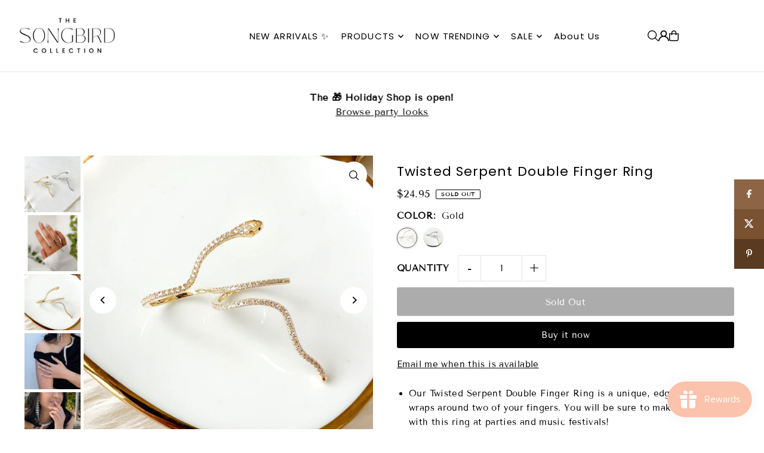

--- FILE ---
content_type: text/html; charset=utf-8
request_url: https://www.thesongbirdcollection.com/products/twisted-serpent-double-finger-ring?view=listing
body_size: 2053
content:



<template data-html="listing">

  <div class="product--grid-image image_square">

  






  


  <a href="/products/twisted-serpent-double-finger-ring" title="Twisted Serpent Double Finger Ring"><div class="reveal">
        
          



<div class="box-ratio " style="padding-bottom: 100.0%;">
  <img src="//www.thesongbirdcollection.com/cdn/shop/files/D399E8C2-8E55-4913-906C-FF853EF8B680.jpg?v=1709502714&amp;width=700" alt="Twisted Serpent Double Finger Ring" srcset="//www.thesongbirdcollection.com/cdn/shop/files/D399E8C2-8E55-4913-906C-FF853EF8B680.jpg?v=1709502714&amp;width=200 200w, //www.thesongbirdcollection.com/cdn/shop/files/D399E8C2-8E55-4913-906C-FF853EF8B680.jpg?v=1709502714&amp;width=300 300w, //www.thesongbirdcollection.com/cdn/shop/files/D399E8C2-8E55-4913-906C-FF853EF8B680.jpg?v=1709502714&amp;width=400 400w, //www.thesongbirdcollection.com/cdn/shop/files/D399E8C2-8E55-4913-906C-FF853EF8B680.jpg?v=1709502714&amp;width=500 500w, //www.thesongbirdcollection.com/cdn/shop/files/D399E8C2-8E55-4913-906C-FF853EF8B680.jpg?v=1709502714&amp;width=600 600w, //www.thesongbirdcollection.com/cdn/shop/files/D399E8C2-8E55-4913-906C-FF853EF8B680.jpg?v=1709502714&amp;width=700 700w" width="700" height="700" loading="lazy" fetchpriority="auto" sizes="(min-width: 1601px) 2000px,(min-width: 768px) and (max-width: 1600px) 1200px,(max-width: 767px) 100vw, 900px">
</div>
<noscript><img src="//www.thesongbirdcollection.com/cdn/shop/files/D399E8C2-8E55-4913-906C-FF853EF8B680.jpg?v=1709502714&amp;width=700" alt="Twisted Serpent Double Finger Ring" srcset="//www.thesongbirdcollection.com/cdn/shop/files/D399E8C2-8E55-4913-906C-FF853EF8B680.jpg?v=1709502714&amp;width=352 352w, //www.thesongbirdcollection.com/cdn/shop/files/D399E8C2-8E55-4913-906C-FF853EF8B680.jpg?v=1709502714&amp;width=700 700w" width="700" height="700"></noscript>

        
        
          <div class="hidden">
            
            



<div class="box-ratio " style="padding-bottom: 100.0%;">
  <img src="//www.thesongbirdcollection.com/cdn/shop/files/1FC1EA6E-9D4C-4A40-A3AE-17336CEA0564.jpg?v=1716743043&amp;width=700" alt="Twisted Serpent Double Finger Ring" srcset="//www.thesongbirdcollection.com/cdn/shop/files/1FC1EA6E-9D4C-4A40-A3AE-17336CEA0564.jpg?v=1716743043&amp;width=200 200w, //www.thesongbirdcollection.com/cdn/shop/files/1FC1EA6E-9D4C-4A40-A3AE-17336CEA0564.jpg?v=1716743043&amp;width=300 300w, //www.thesongbirdcollection.com/cdn/shop/files/1FC1EA6E-9D4C-4A40-A3AE-17336CEA0564.jpg?v=1716743043&amp;width=400 400w, //www.thesongbirdcollection.com/cdn/shop/files/1FC1EA6E-9D4C-4A40-A3AE-17336CEA0564.jpg?v=1716743043&amp;width=500 500w, //www.thesongbirdcollection.com/cdn/shop/files/1FC1EA6E-9D4C-4A40-A3AE-17336CEA0564.jpg?v=1716743043&amp;width=600 600w, //www.thesongbirdcollection.com/cdn/shop/files/1FC1EA6E-9D4C-4A40-A3AE-17336CEA0564.jpg?v=1716743043&amp;width=700 700w" width="700" height="700" loading="lazy" fetchpriority="auto" sizes="(min-width: 1601px) 2000px,(min-width: 768px) and (max-width: 1600px) 1200px,(max-width: 767px) 100vw, 900px">
</div>
<noscript><img src="//www.thesongbirdcollection.com/cdn/shop/files/1FC1EA6E-9D4C-4A40-A3AE-17336CEA0564.jpg?v=1716743043&amp;width=700" alt="Twisted Serpent Double Finger Ring" srcset="//www.thesongbirdcollection.com/cdn/shop/files/1FC1EA6E-9D4C-4A40-A3AE-17336CEA0564.jpg?v=1716743043&amp;width=352 352w, //www.thesongbirdcollection.com/cdn/shop/files/1FC1EA6E-9D4C-4A40-A3AE-17336CEA0564.jpg?v=1716743043&amp;width=700 700w" width="700" height="700"></noscript>

          </div><!-- /.hidden -->
        
      </div><!-- /.reveal --></a>

  
<button
        class="quick-view-8223148146924 product-listing__quickview-trigger js-slideout-open js-quickview-trigger" 
        type="button"
        name="button"
        data-wau-modal-target="quickview"
        data-wau-slideout-target="quickview" data-slideout-direction="right"
        data-product-url="/products/twisted-serpent-double-finger-ring?view=quick">
        <svg class="icon--icon-theme-search vib-center" height="18px" viewBox="0 0 20 20" version="1.1" xmlns="http://www.w3.org/2000/svg" xmlns:xlink="http://www.w3.org/1999/xlink">
      <g class="hover-fill" fill="var(--text-color)">
          <g transform="translate(-186.000000, -149.000000)" fill="var(--text-color)" fill-rule="nonzero">
              <g transform="translate(186.000000, 149.000000)">
                  <path d="M8.45341951,1.53656828 C5.98241556,1.53656828 3.69911374,2.85486291 2.46361175,4.99486344 C1.22810977,7.13486397 1.22810977,9.77145337 2.46361175,11.9114539 C3.69911374,14.0514544 5.98241556,15.3697491 8.45341951,15.3697491 C12.2732606,15.3697491 15.3698536,12.273086 15.3698536,8.45315867 C15.3698536,4.63323132 12.2732606,1.53656828 8.45341951,1.53656828 L8.45341951,1.53656828 Z M0,8.45315867 C0.000492558838,4.72230065 2.44661725,1.43291242 6.01939388,0.358672129 C9.59217051,-0.715568165 13.4466893,0.679381716 15.5045467,3.79134783 C17.5624042,6.90331394 17.336947,10.9963615 14.9497443,13.8634694 L19.7553852,18.6692189 C19.9609859,18.8608039 20.0456185,19.1493384 19.9760815,19.4216301 C19.9065446,19.6939217 19.6939287,19.9065425 19.4216431,19.976081 C19.1493576,20.0456195 18.8608296,19.960985 18.6692489,19.7553797 L13.863608,14.9496302 C11.3434325,17.0487993 7.83649542,17.5006897 4.86651653,16.1089608 C1.89653764,14.717232 -0.000360606219,11.7331102 0,8.45315867 L0,8.45315867 Z"></path>
              </g>
          </g>
      </g>
      <style>.product-listing__quickview-trigger .icon--icon-theme-search:hover .hover-fill { fill: var(--text-color);}</style>
    </svg>





      </button>

  

  

</div>

<div class="product--details">
  <a href="/products/twisted-serpent-double-finger-ring" class="js-product--details-link">
    
    <h3 class="mb0">Twisted Serpent Double Finger Ring</h3>
  </a>

  

    
<div class="price price--listing"
><dl class="price__regular">
    <dt>
      <span class="visually-hidden visually-hidden--inline">Regular</span>
    </dt>
    <dd>
      <span class="price-item price-item--regular">$24.95
</span>
    </dd>
  </dl>
  <dl class="price__sale">
    <dt>
      <span class="visually-hidden visually-hidden--inline">Sale</span>
    </dt>
    <dd>
      <span class="price-item price-item--sale">$24.95
</span>
    </dd>
    <dt>
      <span class="visually-hidden visually-hidden--inline">Regular</span>
    </dt>
    <dd>
      <s class="price-item price-item--regular">
        
      </s>
    </dd>
  </dl>
  <div class="price__badges">
  
  </div>
  <dl class="price__unit">
    <dt>
      <span class="visually-hidden visually-hidden--inline">Unit Price</span>
    </dt>
    <dd class="price-unit-price"><span></span><span aria-hidden="true">/</span><span class="visually-hidden">per&nbsp;</span><span></span></dd>
  </dl>
</div>


    <div class="product_listing_options">

  
  
    <div class="col-swatch">
      <ul data-option-index="0" class="color options">
        
        
        

        
          
          
          
            

              <li data-option-title="Gold" data-href="//www.thesongbirdcollection.com/cdn/shop/files/BA942AE0-93B1-4C49-8FFE-576039951197.jpg?v=1716743043&width=800" class="color gold">
                <a href="/products/twisted-serpent-double-finger-ring?variant=44516240130284">
                  
                      <img src="//www.thesongbirdcollection.com/cdn/shop/files/BA942AE0-93B1-4C49-8FFE-576039951197.jpg?v=1716743043&amp;width=80" alt="Gold" srcset="//www.thesongbirdcollection.com/cdn/shop/files/BA942AE0-93B1-4C49-8FFE-576039951197.jpg?v=1716743043&amp;width=80 80w" width="80" height="80" class="variant-image">
                  
                </a>
              </li>
              
            

            
          
        
          
          
          
            

              <li data-option-title="Silver" data-href="//www.thesongbirdcollection.com/cdn/shop/files/A7305FD8-5768-48A6-809F-93893BDCA59F.jpg?v=1710556632&width=800" class="color silver">
                <a href="/products/twisted-serpent-double-finger-ring?variant=44516240163052">
                  
                      <img src="//www.thesongbirdcollection.com/cdn/shop/files/A7305FD8-5768-48A6-809F-93893BDCA59F.jpg?v=1710556632&amp;width=80" alt="Silver" srcset="//www.thesongbirdcollection.com/cdn/shop/files/A7305FD8-5768-48A6-809F-93893BDCA59F.jpg?v=1710556632&amp;width=80 80w" width="80" height="80" class="variant-image">
                  
                </a>
              </li>
              
            

            
          
        

        
      </ul>
    </div><!-- .swatch -->
  

</div>

  

</div>


</template>
